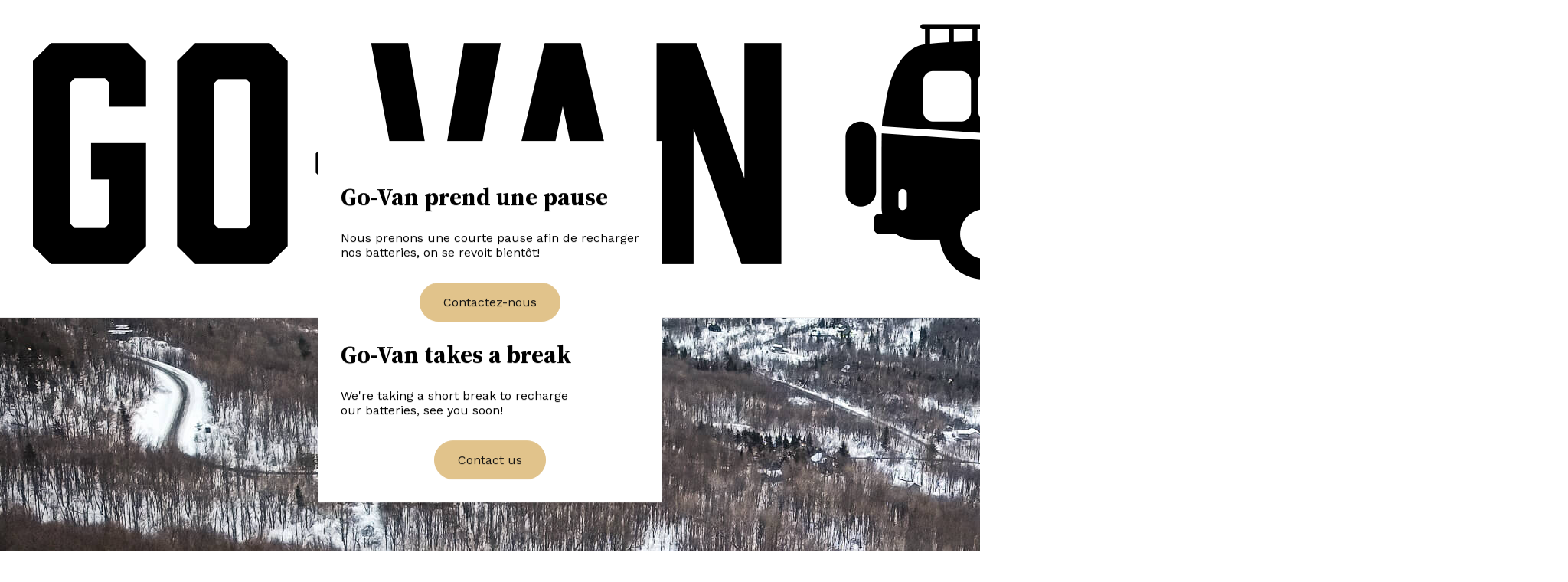

--- FILE ---
content_type: text/html; charset=UTF-8
request_url: https://go-van.com/
body_size: 854
content:
<!DOCTYPE html>
<html lang="fr">
<head>
    <meta charset="UTF-8">
    <meta name="viewport" content="width=device-width, initial-scale=1.0">
    <title>Go-Van prend une pause / Go-Van take a break</title>

    <link rel="preconnect" href="https://fonts.googleapis.com">
    <link rel="preconnect" href="https://fonts.gstatic.com" crossorigin>
    <link href="https://fonts.googleapis.com/css2?family=Source+Serif+4:ital,opsz,wght@0,8..60,200..900;1,8..60,200..900&family=Work+Sans:ital,wght@0,100..900;1,100..900&display=swap" rel="stylesheet">

    <style>
        * {
            box-sizing: border-box;
        }

        body {
            margin: 0;
            font-family: "Work Sans", sans-serif;
        }

        header {
            background-color: #fff;
            border-bottom: 1px solid #ebebeb;
            padding: 22px 30px;
            position: fixed;
            top: 0;
            left: 0;
            width: 100%;
            z-index: 22;

            img {
                width: 200px;
                height: auto;
                display: block;
                margin: 0 auto;
            }
        }

        .modal {
            position: fixed;
            left: 50%;
            top: calc(50% + 60px);
            transform: translate(-50%, -50%);
            background-color: #fff;
            padding: 30px;
            z-index: 22;
            min-width: 300px;
            max-width: 90%;

            >div {
                width: 100%;
                text-align: center;
                padding: 30px 0;

                &:first-of-type {
                    border-bottom:  1px solid #ebebeb;
                }
            }
        }

        .modalwrap {
            position: relative;
            min-height: 100vh;

            .bg {
                height: 100%;
                width: 100%;
                position: absolute;
            }
        }

        .bg {
            object-fit: cover;
            object-position: center;
        }

        h1,h2 {
            font-family: "Source Serif 4", serif;
        }

        .c-btn {
            background-color: #e1c38b;
            border: 1px solid #e1c38b;
            color: #111;
            border-radius: 30px;
            padding: 15px 30px;
            text-decoration: none;
            display: table;
            margin: 30px auto 0;
            transition: 0.25s all ease-in;

            &:hover {
                background-color: transparent;
                border: 1px solid #000;
            }
        }
        
    </style>
</head>

<body>
    <header class="header">
        <div class="container">
            <img src="logo-van.png" alt="Gobox" />
        </div>
    </header>

    <div class="modalwrap">
        <div class="modal">
            <div>
                <h1>Go-Van prend une pause</h1>
                <p>Nous prenons une courte pause afin de recharger<br/> nos batteries, on se revoit bientôt!</p>
                <a class="c-btn" target="_blank" href="mailto:hello@govan.com">Contactez-nous</a>
            </div>
            <div>
                <h1>Go-Van takes a break</h1>
                <p>We're taking a short break to recharge <br/>our batteries, see you soon!</p>
                <a class="c-btn" target="_blank" href="mailto:hello@govan.com">Contact us</a>
            </div>
        </div>

        <img class="bg" src="govan-winter.jpg" alt="" />
    </div>
</body>
</html>
